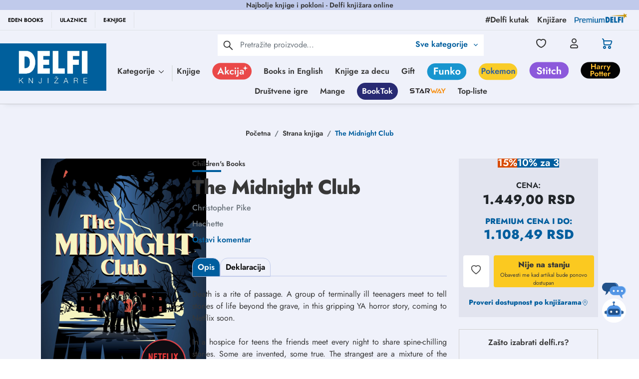

--- FILE ---
content_type: text/html; charset=utf-8
request_url: https://www.google.com/recaptcha/api2/anchor?ar=1&k=6Lcm72EqAAAAACWOqDzqqx7ZyM0Z7EUTtgVdOhdw&co=aHR0cHM6Ly9kZWxmaS5yczo0NDM.&hl=en&type=image&v=PoyoqOPhxBO7pBk68S4YbpHZ&theme=light&size=invisible&badge=bottomright&anchor-ms=20000&execute-ms=30000&cb=x9i2ixqqzx6t
body_size: 48710
content:
<!DOCTYPE HTML><html dir="ltr" lang="en"><head><meta http-equiv="Content-Type" content="text/html; charset=UTF-8">
<meta http-equiv="X-UA-Compatible" content="IE=edge">
<title>reCAPTCHA</title>
<style type="text/css">
/* cyrillic-ext */
@font-face {
  font-family: 'Roboto';
  font-style: normal;
  font-weight: 400;
  font-stretch: 100%;
  src: url(//fonts.gstatic.com/s/roboto/v48/KFO7CnqEu92Fr1ME7kSn66aGLdTylUAMa3GUBHMdazTgWw.woff2) format('woff2');
  unicode-range: U+0460-052F, U+1C80-1C8A, U+20B4, U+2DE0-2DFF, U+A640-A69F, U+FE2E-FE2F;
}
/* cyrillic */
@font-face {
  font-family: 'Roboto';
  font-style: normal;
  font-weight: 400;
  font-stretch: 100%;
  src: url(//fonts.gstatic.com/s/roboto/v48/KFO7CnqEu92Fr1ME7kSn66aGLdTylUAMa3iUBHMdazTgWw.woff2) format('woff2');
  unicode-range: U+0301, U+0400-045F, U+0490-0491, U+04B0-04B1, U+2116;
}
/* greek-ext */
@font-face {
  font-family: 'Roboto';
  font-style: normal;
  font-weight: 400;
  font-stretch: 100%;
  src: url(//fonts.gstatic.com/s/roboto/v48/KFO7CnqEu92Fr1ME7kSn66aGLdTylUAMa3CUBHMdazTgWw.woff2) format('woff2');
  unicode-range: U+1F00-1FFF;
}
/* greek */
@font-face {
  font-family: 'Roboto';
  font-style: normal;
  font-weight: 400;
  font-stretch: 100%;
  src: url(//fonts.gstatic.com/s/roboto/v48/KFO7CnqEu92Fr1ME7kSn66aGLdTylUAMa3-UBHMdazTgWw.woff2) format('woff2');
  unicode-range: U+0370-0377, U+037A-037F, U+0384-038A, U+038C, U+038E-03A1, U+03A3-03FF;
}
/* math */
@font-face {
  font-family: 'Roboto';
  font-style: normal;
  font-weight: 400;
  font-stretch: 100%;
  src: url(//fonts.gstatic.com/s/roboto/v48/KFO7CnqEu92Fr1ME7kSn66aGLdTylUAMawCUBHMdazTgWw.woff2) format('woff2');
  unicode-range: U+0302-0303, U+0305, U+0307-0308, U+0310, U+0312, U+0315, U+031A, U+0326-0327, U+032C, U+032F-0330, U+0332-0333, U+0338, U+033A, U+0346, U+034D, U+0391-03A1, U+03A3-03A9, U+03B1-03C9, U+03D1, U+03D5-03D6, U+03F0-03F1, U+03F4-03F5, U+2016-2017, U+2034-2038, U+203C, U+2040, U+2043, U+2047, U+2050, U+2057, U+205F, U+2070-2071, U+2074-208E, U+2090-209C, U+20D0-20DC, U+20E1, U+20E5-20EF, U+2100-2112, U+2114-2115, U+2117-2121, U+2123-214F, U+2190, U+2192, U+2194-21AE, U+21B0-21E5, U+21F1-21F2, U+21F4-2211, U+2213-2214, U+2216-22FF, U+2308-230B, U+2310, U+2319, U+231C-2321, U+2336-237A, U+237C, U+2395, U+239B-23B7, U+23D0, U+23DC-23E1, U+2474-2475, U+25AF, U+25B3, U+25B7, U+25BD, U+25C1, U+25CA, U+25CC, U+25FB, U+266D-266F, U+27C0-27FF, U+2900-2AFF, U+2B0E-2B11, U+2B30-2B4C, U+2BFE, U+3030, U+FF5B, U+FF5D, U+1D400-1D7FF, U+1EE00-1EEFF;
}
/* symbols */
@font-face {
  font-family: 'Roboto';
  font-style: normal;
  font-weight: 400;
  font-stretch: 100%;
  src: url(//fonts.gstatic.com/s/roboto/v48/KFO7CnqEu92Fr1ME7kSn66aGLdTylUAMaxKUBHMdazTgWw.woff2) format('woff2');
  unicode-range: U+0001-000C, U+000E-001F, U+007F-009F, U+20DD-20E0, U+20E2-20E4, U+2150-218F, U+2190, U+2192, U+2194-2199, U+21AF, U+21E6-21F0, U+21F3, U+2218-2219, U+2299, U+22C4-22C6, U+2300-243F, U+2440-244A, U+2460-24FF, U+25A0-27BF, U+2800-28FF, U+2921-2922, U+2981, U+29BF, U+29EB, U+2B00-2BFF, U+4DC0-4DFF, U+FFF9-FFFB, U+10140-1018E, U+10190-1019C, U+101A0, U+101D0-101FD, U+102E0-102FB, U+10E60-10E7E, U+1D2C0-1D2D3, U+1D2E0-1D37F, U+1F000-1F0FF, U+1F100-1F1AD, U+1F1E6-1F1FF, U+1F30D-1F30F, U+1F315, U+1F31C, U+1F31E, U+1F320-1F32C, U+1F336, U+1F378, U+1F37D, U+1F382, U+1F393-1F39F, U+1F3A7-1F3A8, U+1F3AC-1F3AF, U+1F3C2, U+1F3C4-1F3C6, U+1F3CA-1F3CE, U+1F3D4-1F3E0, U+1F3ED, U+1F3F1-1F3F3, U+1F3F5-1F3F7, U+1F408, U+1F415, U+1F41F, U+1F426, U+1F43F, U+1F441-1F442, U+1F444, U+1F446-1F449, U+1F44C-1F44E, U+1F453, U+1F46A, U+1F47D, U+1F4A3, U+1F4B0, U+1F4B3, U+1F4B9, U+1F4BB, U+1F4BF, U+1F4C8-1F4CB, U+1F4D6, U+1F4DA, U+1F4DF, U+1F4E3-1F4E6, U+1F4EA-1F4ED, U+1F4F7, U+1F4F9-1F4FB, U+1F4FD-1F4FE, U+1F503, U+1F507-1F50B, U+1F50D, U+1F512-1F513, U+1F53E-1F54A, U+1F54F-1F5FA, U+1F610, U+1F650-1F67F, U+1F687, U+1F68D, U+1F691, U+1F694, U+1F698, U+1F6AD, U+1F6B2, U+1F6B9-1F6BA, U+1F6BC, U+1F6C6-1F6CF, U+1F6D3-1F6D7, U+1F6E0-1F6EA, U+1F6F0-1F6F3, U+1F6F7-1F6FC, U+1F700-1F7FF, U+1F800-1F80B, U+1F810-1F847, U+1F850-1F859, U+1F860-1F887, U+1F890-1F8AD, U+1F8B0-1F8BB, U+1F8C0-1F8C1, U+1F900-1F90B, U+1F93B, U+1F946, U+1F984, U+1F996, U+1F9E9, U+1FA00-1FA6F, U+1FA70-1FA7C, U+1FA80-1FA89, U+1FA8F-1FAC6, U+1FACE-1FADC, U+1FADF-1FAE9, U+1FAF0-1FAF8, U+1FB00-1FBFF;
}
/* vietnamese */
@font-face {
  font-family: 'Roboto';
  font-style: normal;
  font-weight: 400;
  font-stretch: 100%;
  src: url(//fonts.gstatic.com/s/roboto/v48/KFO7CnqEu92Fr1ME7kSn66aGLdTylUAMa3OUBHMdazTgWw.woff2) format('woff2');
  unicode-range: U+0102-0103, U+0110-0111, U+0128-0129, U+0168-0169, U+01A0-01A1, U+01AF-01B0, U+0300-0301, U+0303-0304, U+0308-0309, U+0323, U+0329, U+1EA0-1EF9, U+20AB;
}
/* latin-ext */
@font-face {
  font-family: 'Roboto';
  font-style: normal;
  font-weight: 400;
  font-stretch: 100%;
  src: url(//fonts.gstatic.com/s/roboto/v48/KFO7CnqEu92Fr1ME7kSn66aGLdTylUAMa3KUBHMdazTgWw.woff2) format('woff2');
  unicode-range: U+0100-02BA, U+02BD-02C5, U+02C7-02CC, U+02CE-02D7, U+02DD-02FF, U+0304, U+0308, U+0329, U+1D00-1DBF, U+1E00-1E9F, U+1EF2-1EFF, U+2020, U+20A0-20AB, U+20AD-20C0, U+2113, U+2C60-2C7F, U+A720-A7FF;
}
/* latin */
@font-face {
  font-family: 'Roboto';
  font-style: normal;
  font-weight: 400;
  font-stretch: 100%;
  src: url(//fonts.gstatic.com/s/roboto/v48/KFO7CnqEu92Fr1ME7kSn66aGLdTylUAMa3yUBHMdazQ.woff2) format('woff2');
  unicode-range: U+0000-00FF, U+0131, U+0152-0153, U+02BB-02BC, U+02C6, U+02DA, U+02DC, U+0304, U+0308, U+0329, U+2000-206F, U+20AC, U+2122, U+2191, U+2193, U+2212, U+2215, U+FEFF, U+FFFD;
}
/* cyrillic-ext */
@font-face {
  font-family: 'Roboto';
  font-style: normal;
  font-weight: 500;
  font-stretch: 100%;
  src: url(//fonts.gstatic.com/s/roboto/v48/KFO7CnqEu92Fr1ME7kSn66aGLdTylUAMa3GUBHMdazTgWw.woff2) format('woff2');
  unicode-range: U+0460-052F, U+1C80-1C8A, U+20B4, U+2DE0-2DFF, U+A640-A69F, U+FE2E-FE2F;
}
/* cyrillic */
@font-face {
  font-family: 'Roboto';
  font-style: normal;
  font-weight: 500;
  font-stretch: 100%;
  src: url(//fonts.gstatic.com/s/roboto/v48/KFO7CnqEu92Fr1ME7kSn66aGLdTylUAMa3iUBHMdazTgWw.woff2) format('woff2');
  unicode-range: U+0301, U+0400-045F, U+0490-0491, U+04B0-04B1, U+2116;
}
/* greek-ext */
@font-face {
  font-family: 'Roboto';
  font-style: normal;
  font-weight: 500;
  font-stretch: 100%;
  src: url(//fonts.gstatic.com/s/roboto/v48/KFO7CnqEu92Fr1ME7kSn66aGLdTylUAMa3CUBHMdazTgWw.woff2) format('woff2');
  unicode-range: U+1F00-1FFF;
}
/* greek */
@font-face {
  font-family: 'Roboto';
  font-style: normal;
  font-weight: 500;
  font-stretch: 100%;
  src: url(//fonts.gstatic.com/s/roboto/v48/KFO7CnqEu92Fr1ME7kSn66aGLdTylUAMa3-UBHMdazTgWw.woff2) format('woff2');
  unicode-range: U+0370-0377, U+037A-037F, U+0384-038A, U+038C, U+038E-03A1, U+03A3-03FF;
}
/* math */
@font-face {
  font-family: 'Roboto';
  font-style: normal;
  font-weight: 500;
  font-stretch: 100%;
  src: url(//fonts.gstatic.com/s/roboto/v48/KFO7CnqEu92Fr1ME7kSn66aGLdTylUAMawCUBHMdazTgWw.woff2) format('woff2');
  unicode-range: U+0302-0303, U+0305, U+0307-0308, U+0310, U+0312, U+0315, U+031A, U+0326-0327, U+032C, U+032F-0330, U+0332-0333, U+0338, U+033A, U+0346, U+034D, U+0391-03A1, U+03A3-03A9, U+03B1-03C9, U+03D1, U+03D5-03D6, U+03F0-03F1, U+03F4-03F5, U+2016-2017, U+2034-2038, U+203C, U+2040, U+2043, U+2047, U+2050, U+2057, U+205F, U+2070-2071, U+2074-208E, U+2090-209C, U+20D0-20DC, U+20E1, U+20E5-20EF, U+2100-2112, U+2114-2115, U+2117-2121, U+2123-214F, U+2190, U+2192, U+2194-21AE, U+21B0-21E5, U+21F1-21F2, U+21F4-2211, U+2213-2214, U+2216-22FF, U+2308-230B, U+2310, U+2319, U+231C-2321, U+2336-237A, U+237C, U+2395, U+239B-23B7, U+23D0, U+23DC-23E1, U+2474-2475, U+25AF, U+25B3, U+25B7, U+25BD, U+25C1, U+25CA, U+25CC, U+25FB, U+266D-266F, U+27C0-27FF, U+2900-2AFF, U+2B0E-2B11, U+2B30-2B4C, U+2BFE, U+3030, U+FF5B, U+FF5D, U+1D400-1D7FF, U+1EE00-1EEFF;
}
/* symbols */
@font-face {
  font-family: 'Roboto';
  font-style: normal;
  font-weight: 500;
  font-stretch: 100%;
  src: url(//fonts.gstatic.com/s/roboto/v48/KFO7CnqEu92Fr1ME7kSn66aGLdTylUAMaxKUBHMdazTgWw.woff2) format('woff2');
  unicode-range: U+0001-000C, U+000E-001F, U+007F-009F, U+20DD-20E0, U+20E2-20E4, U+2150-218F, U+2190, U+2192, U+2194-2199, U+21AF, U+21E6-21F0, U+21F3, U+2218-2219, U+2299, U+22C4-22C6, U+2300-243F, U+2440-244A, U+2460-24FF, U+25A0-27BF, U+2800-28FF, U+2921-2922, U+2981, U+29BF, U+29EB, U+2B00-2BFF, U+4DC0-4DFF, U+FFF9-FFFB, U+10140-1018E, U+10190-1019C, U+101A0, U+101D0-101FD, U+102E0-102FB, U+10E60-10E7E, U+1D2C0-1D2D3, U+1D2E0-1D37F, U+1F000-1F0FF, U+1F100-1F1AD, U+1F1E6-1F1FF, U+1F30D-1F30F, U+1F315, U+1F31C, U+1F31E, U+1F320-1F32C, U+1F336, U+1F378, U+1F37D, U+1F382, U+1F393-1F39F, U+1F3A7-1F3A8, U+1F3AC-1F3AF, U+1F3C2, U+1F3C4-1F3C6, U+1F3CA-1F3CE, U+1F3D4-1F3E0, U+1F3ED, U+1F3F1-1F3F3, U+1F3F5-1F3F7, U+1F408, U+1F415, U+1F41F, U+1F426, U+1F43F, U+1F441-1F442, U+1F444, U+1F446-1F449, U+1F44C-1F44E, U+1F453, U+1F46A, U+1F47D, U+1F4A3, U+1F4B0, U+1F4B3, U+1F4B9, U+1F4BB, U+1F4BF, U+1F4C8-1F4CB, U+1F4D6, U+1F4DA, U+1F4DF, U+1F4E3-1F4E6, U+1F4EA-1F4ED, U+1F4F7, U+1F4F9-1F4FB, U+1F4FD-1F4FE, U+1F503, U+1F507-1F50B, U+1F50D, U+1F512-1F513, U+1F53E-1F54A, U+1F54F-1F5FA, U+1F610, U+1F650-1F67F, U+1F687, U+1F68D, U+1F691, U+1F694, U+1F698, U+1F6AD, U+1F6B2, U+1F6B9-1F6BA, U+1F6BC, U+1F6C6-1F6CF, U+1F6D3-1F6D7, U+1F6E0-1F6EA, U+1F6F0-1F6F3, U+1F6F7-1F6FC, U+1F700-1F7FF, U+1F800-1F80B, U+1F810-1F847, U+1F850-1F859, U+1F860-1F887, U+1F890-1F8AD, U+1F8B0-1F8BB, U+1F8C0-1F8C1, U+1F900-1F90B, U+1F93B, U+1F946, U+1F984, U+1F996, U+1F9E9, U+1FA00-1FA6F, U+1FA70-1FA7C, U+1FA80-1FA89, U+1FA8F-1FAC6, U+1FACE-1FADC, U+1FADF-1FAE9, U+1FAF0-1FAF8, U+1FB00-1FBFF;
}
/* vietnamese */
@font-face {
  font-family: 'Roboto';
  font-style: normal;
  font-weight: 500;
  font-stretch: 100%;
  src: url(//fonts.gstatic.com/s/roboto/v48/KFO7CnqEu92Fr1ME7kSn66aGLdTylUAMa3OUBHMdazTgWw.woff2) format('woff2');
  unicode-range: U+0102-0103, U+0110-0111, U+0128-0129, U+0168-0169, U+01A0-01A1, U+01AF-01B0, U+0300-0301, U+0303-0304, U+0308-0309, U+0323, U+0329, U+1EA0-1EF9, U+20AB;
}
/* latin-ext */
@font-face {
  font-family: 'Roboto';
  font-style: normal;
  font-weight: 500;
  font-stretch: 100%;
  src: url(//fonts.gstatic.com/s/roboto/v48/KFO7CnqEu92Fr1ME7kSn66aGLdTylUAMa3KUBHMdazTgWw.woff2) format('woff2');
  unicode-range: U+0100-02BA, U+02BD-02C5, U+02C7-02CC, U+02CE-02D7, U+02DD-02FF, U+0304, U+0308, U+0329, U+1D00-1DBF, U+1E00-1E9F, U+1EF2-1EFF, U+2020, U+20A0-20AB, U+20AD-20C0, U+2113, U+2C60-2C7F, U+A720-A7FF;
}
/* latin */
@font-face {
  font-family: 'Roboto';
  font-style: normal;
  font-weight: 500;
  font-stretch: 100%;
  src: url(//fonts.gstatic.com/s/roboto/v48/KFO7CnqEu92Fr1ME7kSn66aGLdTylUAMa3yUBHMdazQ.woff2) format('woff2');
  unicode-range: U+0000-00FF, U+0131, U+0152-0153, U+02BB-02BC, U+02C6, U+02DA, U+02DC, U+0304, U+0308, U+0329, U+2000-206F, U+20AC, U+2122, U+2191, U+2193, U+2212, U+2215, U+FEFF, U+FFFD;
}
/* cyrillic-ext */
@font-face {
  font-family: 'Roboto';
  font-style: normal;
  font-weight: 900;
  font-stretch: 100%;
  src: url(//fonts.gstatic.com/s/roboto/v48/KFO7CnqEu92Fr1ME7kSn66aGLdTylUAMa3GUBHMdazTgWw.woff2) format('woff2');
  unicode-range: U+0460-052F, U+1C80-1C8A, U+20B4, U+2DE0-2DFF, U+A640-A69F, U+FE2E-FE2F;
}
/* cyrillic */
@font-face {
  font-family: 'Roboto';
  font-style: normal;
  font-weight: 900;
  font-stretch: 100%;
  src: url(//fonts.gstatic.com/s/roboto/v48/KFO7CnqEu92Fr1ME7kSn66aGLdTylUAMa3iUBHMdazTgWw.woff2) format('woff2');
  unicode-range: U+0301, U+0400-045F, U+0490-0491, U+04B0-04B1, U+2116;
}
/* greek-ext */
@font-face {
  font-family: 'Roboto';
  font-style: normal;
  font-weight: 900;
  font-stretch: 100%;
  src: url(//fonts.gstatic.com/s/roboto/v48/KFO7CnqEu92Fr1ME7kSn66aGLdTylUAMa3CUBHMdazTgWw.woff2) format('woff2');
  unicode-range: U+1F00-1FFF;
}
/* greek */
@font-face {
  font-family: 'Roboto';
  font-style: normal;
  font-weight: 900;
  font-stretch: 100%;
  src: url(//fonts.gstatic.com/s/roboto/v48/KFO7CnqEu92Fr1ME7kSn66aGLdTylUAMa3-UBHMdazTgWw.woff2) format('woff2');
  unicode-range: U+0370-0377, U+037A-037F, U+0384-038A, U+038C, U+038E-03A1, U+03A3-03FF;
}
/* math */
@font-face {
  font-family: 'Roboto';
  font-style: normal;
  font-weight: 900;
  font-stretch: 100%;
  src: url(//fonts.gstatic.com/s/roboto/v48/KFO7CnqEu92Fr1ME7kSn66aGLdTylUAMawCUBHMdazTgWw.woff2) format('woff2');
  unicode-range: U+0302-0303, U+0305, U+0307-0308, U+0310, U+0312, U+0315, U+031A, U+0326-0327, U+032C, U+032F-0330, U+0332-0333, U+0338, U+033A, U+0346, U+034D, U+0391-03A1, U+03A3-03A9, U+03B1-03C9, U+03D1, U+03D5-03D6, U+03F0-03F1, U+03F4-03F5, U+2016-2017, U+2034-2038, U+203C, U+2040, U+2043, U+2047, U+2050, U+2057, U+205F, U+2070-2071, U+2074-208E, U+2090-209C, U+20D0-20DC, U+20E1, U+20E5-20EF, U+2100-2112, U+2114-2115, U+2117-2121, U+2123-214F, U+2190, U+2192, U+2194-21AE, U+21B0-21E5, U+21F1-21F2, U+21F4-2211, U+2213-2214, U+2216-22FF, U+2308-230B, U+2310, U+2319, U+231C-2321, U+2336-237A, U+237C, U+2395, U+239B-23B7, U+23D0, U+23DC-23E1, U+2474-2475, U+25AF, U+25B3, U+25B7, U+25BD, U+25C1, U+25CA, U+25CC, U+25FB, U+266D-266F, U+27C0-27FF, U+2900-2AFF, U+2B0E-2B11, U+2B30-2B4C, U+2BFE, U+3030, U+FF5B, U+FF5D, U+1D400-1D7FF, U+1EE00-1EEFF;
}
/* symbols */
@font-face {
  font-family: 'Roboto';
  font-style: normal;
  font-weight: 900;
  font-stretch: 100%;
  src: url(//fonts.gstatic.com/s/roboto/v48/KFO7CnqEu92Fr1ME7kSn66aGLdTylUAMaxKUBHMdazTgWw.woff2) format('woff2');
  unicode-range: U+0001-000C, U+000E-001F, U+007F-009F, U+20DD-20E0, U+20E2-20E4, U+2150-218F, U+2190, U+2192, U+2194-2199, U+21AF, U+21E6-21F0, U+21F3, U+2218-2219, U+2299, U+22C4-22C6, U+2300-243F, U+2440-244A, U+2460-24FF, U+25A0-27BF, U+2800-28FF, U+2921-2922, U+2981, U+29BF, U+29EB, U+2B00-2BFF, U+4DC0-4DFF, U+FFF9-FFFB, U+10140-1018E, U+10190-1019C, U+101A0, U+101D0-101FD, U+102E0-102FB, U+10E60-10E7E, U+1D2C0-1D2D3, U+1D2E0-1D37F, U+1F000-1F0FF, U+1F100-1F1AD, U+1F1E6-1F1FF, U+1F30D-1F30F, U+1F315, U+1F31C, U+1F31E, U+1F320-1F32C, U+1F336, U+1F378, U+1F37D, U+1F382, U+1F393-1F39F, U+1F3A7-1F3A8, U+1F3AC-1F3AF, U+1F3C2, U+1F3C4-1F3C6, U+1F3CA-1F3CE, U+1F3D4-1F3E0, U+1F3ED, U+1F3F1-1F3F3, U+1F3F5-1F3F7, U+1F408, U+1F415, U+1F41F, U+1F426, U+1F43F, U+1F441-1F442, U+1F444, U+1F446-1F449, U+1F44C-1F44E, U+1F453, U+1F46A, U+1F47D, U+1F4A3, U+1F4B0, U+1F4B3, U+1F4B9, U+1F4BB, U+1F4BF, U+1F4C8-1F4CB, U+1F4D6, U+1F4DA, U+1F4DF, U+1F4E3-1F4E6, U+1F4EA-1F4ED, U+1F4F7, U+1F4F9-1F4FB, U+1F4FD-1F4FE, U+1F503, U+1F507-1F50B, U+1F50D, U+1F512-1F513, U+1F53E-1F54A, U+1F54F-1F5FA, U+1F610, U+1F650-1F67F, U+1F687, U+1F68D, U+1F691, U+1F694, U+1F698, U+1F6AD, U+1F6B2, U+1F6B9-1F6BA, U+1F6BC, U+1F6C6-1F6CF, U+1F6D3-1F6D7, U+1F6E0-1F6EA, U+1F6F0-1F6F3, U+1F6F7-1F6FC, U+1F700-1F7FF, U+1F800-1F80B, U+1F810-1F847, U+1F850-1F859, U+1F860-1F887, U+1F890-1F8AD, U+1F8B0-1F8BB, U+1F8C0-1F8C1, U+1F900-1F90B, U+1F93B, U+1F946, U+1F984, U+1F996, U+1F9E9, U+1FA00-1FA6F, U+1FA70-1FA7C, U+1FA80-1FA89, U+1FA8F-1FAC6, U+1FACE-1FADC, U+1FADF-1FAE9, U+1FAF0-1FAF8, U+1FB00-1FBFF;
}
/* vietnamese */
@font-face {
  font-family: 'Roboto';
  font-style: normal;
  font-weight: 900;
  font-stretch: 100%;
  src: url(//fonts.gstatic.com/s/roboto/v48/KFO7CnqEu92Fr1ME7kSn66aGLdTylUAMa3OUBHMdazTgWw.woff2) format('woff2');
  unicode-range: U+0102-0103, U+0110-0111, U+0128-0129, U+0168-0169, U+01A0-01A1, U+01AF-01B0, U+0300-0301, U+0303-0304, U+0308-0309, U+0323, U+0329, U+1EA0-1EF9, U+20AB;
}
/* latin-ext */
@font-face {
  font-family: 'Roboto';
  font-style: normal;
  font-weight: 900;
  font-stretch: 100%;
  src: url(//fonts.gstatic.com/s/roboto/v48/KFO7CnqEu92Fr1ME7kSn66aGLdTylUAMa3KUBHMdazTgWw.woff2) format('woff2');
  unicode-range: U+0100-02BA, U+02BD-02C5, U+02C7-02CC, U+02CE-02D7, U+02DD-02FF, U+0304, U+0308, U+0329, U+1D00-1DBF, U+1E00-1E9F, U+1EF2-1EFF, U+2020, U+20A0-20AB, U+20AD-20C0, U+2113, U+2C60-2C7F, U+A720-A7FF;
}
/* latin */
@font-face {
  font-family: 'Roboto';
  font-style: normal;
  font-weight: 900;
  font-stretch: 100%;
  src: url(//fonts.gstatic.com/s/roboto/v48/KFO7CnqEu92Fr1ME7kSn66aGLdTylUAMa3yUBHMdazQ.woff2) format('woff2');
  unicode-range: U+0000-00FF, U+0131, U+0152-0153, U+02BB-02BC, U+02C6, U+02DA, U+02DC, U+0304, U+0308, U+0329, U+2000-206F, U+20AC, U+2122, U+2191, U+2193, U+2212, U+2215, U+FEFF, U+FFFD;
}

</style>
<link rel="stylesheet" type="text/css" href="https://www.gstatic.com/recaptcha/releases/PoyoqOPhxBO7pBk68S4YbpHZ/styles__ltr.css">
<script nonce="WL-P7NqA9c_MA98hIhFr2g" type="text/javascript">window['__recaptcha_api'] = 'https://www.google.com/recaptcha/api2/';</script>
<script type="text/javascript" src="https://www.gstatic.com/recaptcha/releases/PoyoqOPhxBO7pBk68S4YbpHZ/recaptcha__en.js" nonce="WL-P7NqA9c_MA98hIhFr2g">
      
    </script></head>
<body><div id="rc-anchor-alert" class="rc-anchor-alert"></div>
<input type="hidden" id="recaptcha-token" value="[base64]">
<script type="text/javascript" nonce="WL-P7NqA9c_MA98hIhFr2g">
      recaptcha.anchor.Main.init("[\x22ainput\x22,[\x22bgdata\x22,\x22\x22,\[base64]/[base64]/[base64]/[base64]/[base64]/[base64]/KGcoTywyNTMsTy5PKSxVRyhPLEMpKTpnKE8sMjUzLEMpLE8pKSxsKSksTykpfSxieT1mdW5jdGlvbihDLE8sdSxsKXtmb3IobD0odT1SKEMpLDApO08+MDtPLS0pbD1sPDw4fFooQyk7ZyhDLHUsbCl9LFVHPWZ1bmN0aW9uKEMsTyl7Qy5pLmxlbmd0aD4xMDQ/[base64]/[base64]/[base64]/[base64]/[base64]/[base64]/[base64]\\u003d\x22,\[base64]\\u003d\\u003d\x22,\x22ZMOLw7fCvBDCm8Ktw5vChDnCthoew7/Do8KffMKaw6LCqsKZw43CpUvDtDYbMcOjPXnCgF3Dh3MJJMKJMD8Ow6VUGhJvO8OVwqnCkcKkccKSw5XDo1QSwpA8wqzCgj3DrcOKwohGwpfDqy3DjQbDmE9iZMOuH0TCjgDDtjHCr8O6w4A/w7zCkcO4JD3DoDBow6JMWcKhDUbDgxk4S1XDhcK0U21Owrlmw6h9wrcBwrpqXsKmLMOow54TwoceFcKhVcOxwqkbw4DDg0pRwrJDwo3Dl8KFw5TCjh9dw47CucOtG8K2w7vCqcOow5IkRD8JHMObd8OLNgMzwqAGA8OWwq/Drx8QBx3Cl8KCwoRlOsKCfEPDpcKnOFh6wpZ1w5jDgG7CmElABS7Cl8KuDMKUwoUITiBgFTMaf8Kkw4dvJsOVO8KHWzJ8w6DDi8KLwqQ8BGrCiDvCv8KlEQVhTsKJFwXCj0HCiXl4fAUpw77CjcK3wonCk0DDgMO1woILI8Khw63CtGzChMKfT8Ktw58WOsKnwq/Ds3TDggLCmsKIwqDCnxXDjMKaXcOow4/CiXE4JsKewoVvYMOSQD9gecKow7oUwqxaw63DnnsawpbDrUxbZ10lMsKhJRIAGGHDrUJcdTtMNAkAejXDqjLDrwHCuRrCqsKwBiLDli3Dpklfw4HDrz0SwpcUw4LDjnnDk2t7Wm/CtnAAwofDrnrDtcO9T37DrU9GwqhyC0fCgMK+w5d5w4XCrCsEGgsnwoctX8OpD2PCusORw5YpeMKRMMKnw5s6wo5Iwqlww5LCmMKNdwPCuxDCt8OwbsKSw58Bw7bCnMOjw5/DggbCl3bDmjMVJ8KiwroHwqoPw4NmVMOdV8OfwoHDkcO/[base64]/DkTzDhMOSwrzDg8O5w7LDmR3Dlw8Ew4HCkRbDuEU9w6TCmcK+Z8KZw6bDl8O2w48Ywptsw5/Ct20+w4dnw5lPdcKHwpbDtcOsCsKgwo7CgxzCr8K9wpvCvcKbanrCosO5w5kUw5BWw68pw5Idw6DDoV3CmcKaw4zDpMKjw57DkcO/w4F3wqnDqhnDiH4gwqnDtSHCssOyGg94bhfDsGzCtGwCCk1dw4zCvcKnwr3DusK6FMOfDDIAw4Z3w6Bew6rDvcKKw51NGcOAV0s1OsOHw7I/w7obfgtTw6EFWMO1w44bwrDCnsKGw7I7wr3DrMO5asO0OMKoS8KAw6nDl8OYwoU9dxwyZVIXKMKaw57DtcKWwprCuMO7w65AwqkZDnwdfQ3CuDl3w4ksA8OjwqLCrTXDj8KpdAHCgcKNwovCicKEKMORw7vDo8Onw7PCokDCsGIowo/[base64]/DjkvDtnJ6ElUZw5gUbsKpCsKSw4oAw41secKzw4vCmmzCtgXCn8OBwpHClsOPSCjDtXHCtzx6wocXw4ZeNSkuwovCocK1EEdASsK2w4FZDlEew4tLFT/Cn0lXSsOHwoRwwrNtHsOUQMKFZkwYw77CpSpvFwdmVMOXw6YeIMKVwonCmnoMwonCoMOaw79jwpNpwrvCm8K6wovClMOgL2/DjcKiwr1ywotvw7lUwocaTcKvdcOyw44fw6QdODPCmW7CmMKsYMOGQToqwpQQS8KvXD3ClCoUY8O8AMK1ecKkTcORw4DDlMOrw6fCvsKUJsOwLcOvw5HCgX4Xwp7DphrDt8KeTFPDn3w/FMKmcsOKwqPDujRIRMKqMsOXwrgfS8OYdDItUQzChgIVwrrDjMKlw4xAwrQYN3RnFmHCk03DtsKww5MoQUhswrbDozPDtF1DSVUFc8OUwqJLEjFPDsKdw5nDhsOiCMKtw6N2Q3YhHMKuwqcrHcKuw5bDgcOcH8KwcC5iwojDh1TDlMODACLCtcOLeGAqw4LDsV/[base64]/Cg8OqOMOoZMKKdcK1wr/DrCg0PsOLMsKuBMKAwrQ0w47DiULCgwB8wpNeflnDu3RoSlrDvMKMw5IXwqwhKMOdR8KCw6HCjsKJBm7Cl8OXdMOZYwUxIsOyQTlSF8OSw6gnw6bDqD/DsSbDkhBAIlkjS8KBwrzDvMKSWnHDgsKuIcOlH8OXwrLDuT0NVwJ1wr3DosOVwqBsw6TDtE7CmzXDqHQ0wpXCmD/DsgvCg2okw4U4NF9mwoLDvDLCrcOrw5TCkD7DqMOhKsOUMMKRw6EnLkAvw6lLwrQUdj7DkV/CtnzDphrCsSjCjcKVJMOqw4QAwqjDvHjDhcKEwot7wqHDsMOyPSFQFsOlasKIwpYDwqsyw5M5NlPDvBHDjcOKTQLCoMO1ZEtMw55UZsKxwrMMw7FhQmY9w6rDuSzDkxPDvcOnHMO/R0jDoytEeMK9w7rDsMOPw7bCnhNKdQPDu0DCjcO/w53DrHzCtXnCoMKKX3zDgEzDilLDtSXDimbDgMOWwq0VdMK6InvCjl9fOhHCvcKBw7c8wr4GWcOWwqIlw4HCn8ODw6QXwprDssKBw6DCqG7DvQUMwqHClTTClVFBFh5oLWsNw4s/S8OEwpEqw6lpwq7CslTDtWIXMhdewozCrsORBVg/wpTDvsOww4rCj8OgfG7Cm8KzYHXCjAzDsEnDssOtw5XCsTJ0wqw7dy5XXcK7emrDq3h2QmbDrMOMwozDjMKeIjjCgsOVw5dweMKqw7vDucK7w4rCqsK1csKhwrx8w5Y5wofCvsKDwrjDncK3wqPDocKOwpvCvEpgDTzChMOWR8OxJ0ltwqlFwr/CnMOLw7bDohrCp8K3wr/DtC5KcW0MGVLCo0XDn8Omw5pvwo4YUMKgwqXCl8KDw50Mw58Cw6I0wo0nwoduDMKjHcKbK8KNY8Kmw7loMMOMVcKIwqXDrQLDj8OMAXbDssOlwp0jw555WElUDy7DiHkQw53Cp8OMS1YFwojCuA/DnSwdXsKgcWpFahs0FcKmJlFeG8KGKMO/QR/DmMOfWiLDtMKbwqUOJg/CuMO/wobDn2HCtEHDpkUNw6HDvcK5ccKZXcK7InDDosOiSMOxwo/CpDXCjDd8wpzCvsOMw4vCgXbDoiXDgcOSN8KDBkBobMKJw63DtcKbwoEpw6rDisOQW8Kew5xAwoEWcQbDlsKNw6hiVw92w4EBER7CpgLClQfCmxx5w7QPDsKWwq3DukhHwq9xaVPDrz/[base64]/[base64]/CuhbCgXXCtFnDnRfCn3htNsOVLsOuw7MpejQYO8Onwq7CsxZoVsK7w6B6BcKaN8OEwrUUwr4tw7cNw4nDthbCpsO+ZMKvP8O3ASfCqsKqwqVbAW3DgVNqw6Ziw7fDlnE0w4c/[base64]/DrWAjwq9zw4PDqlhxNcKLw6zDusOTOcKWw5ZCJ0hQEsOQwp/[base64]/[base64]/BMKXasO8wqJlG8OZw4gbw77DlMK+w63CvzHDvmthcMO/w5w5JgjCo8KXCsK4XcOySjs1KgzChcO8cWE2fsOnFcOIw4BrG0TDhEM0Gzx/wqVcw708XMKiWsOIw6rCsCbCh18ob3TDvA/DqcK5BcOvYh8ew6kWfjvCun9gwps7w7zDqMKxLVbCmGfDvMKvEsK5R8Ouw50XWMOvLcK1a2/[base64]/[base64]/KmDDuMOJAnFydHTDsUvCo1Nlw7QeK8KIX8Obw5rCt8KHKXDDl8OgwqDDrcK6w7tQw7FYSsKJwrLCvMKWw4HDhGjDp8KZKy5eY1/CgcOrwpAIJxxLwpfDhGcrTMOqw55NSMKERRLCuT7Ch3vDlG89IQvDjMOOwpVnJsO+OgrChMK9O39yw4/[base64]/wqrCnMKgwovDjFPCgcO9ccOFEFVbKElRWsKST8OZwooEw4bDrcKYw6PCi8OVw6fCi2xyXxZhRCpIXBxtw5zCrMKcD8ONZhPCuGHClcOCwrHDvwDDrsKwwpNEARvDmhZowo5DKcOdw6UEwr5sMkjDvcOUD8O2wrhKYi0Uw63CqMOVOCPCksO8w4/DmFbDvcOmDX4SwqgSw4cbZMORwoBbVnHCrh46w5k+QMK+VXXCoQXChhzCo3dsCsKSHMKtdcKzBMOFUsOHwokrDXF6HRPCuMK0RA7Do8KSw7fDkBDCp8Kgw7ojQlzDqTTDpnB/woksdcKKRcKpwrBkUxMcTcOMw6dDIsKpfj3Dqg/DnzYYJRo4QcKawql5d8KvwqNKwrZow5vChVNww51hczXDtMOCQcO6KQbDjjFKN0jDrGbCo8OiU8KIMjkSaXrDu8O5woXDni/ChhoAwqTCpQPCo8KTw63CqcKJPcO0w73Dg8KsYhMQFMKTw4PDkWgvw77DjE/CsMKmcWLCtlhnaXETw7zCtFDDkcK6wp/DlXhAwo4mw7Bawqo4eXjDjQ7DssOMw77DtMOrZsKHXXpIRzHDmMK9ABDDvXdVwp/Dv3RCw4Y8KFphfShcwqTCh8OUIQUWwpjCjX4awo4AwpvCrcKDei3CjcKNwp7CiTHDkBVBw6vCo8KTEcKbwqbCksOVw4htwp1WMsKZC8KcJMKRwrjCm8Khw5XDh0/CuR7DsMO0H8K2wrTDtcKNSMOuw788Hx3DhB7DnHsKwr/DvDkhwqTDkMKYd8KOecOWa3vClmbDjcOTS8Opw5J6w7LDrcOIwpHDuxklKcOxIkXCnVbCvFvDgEjCuXBjwoc9GsKvw7zDlsK2woJqaFTCtX16MX7DqcOme8KAWhRHw4koGcOjacOvwr/Cj8OqFAHCk8KRwqPDkHdqwpHCicKdIsOoY8KbFhvCqcO9TsKDcBAaw5gRwrDCjsKlI8OaIcKdwr3CpAPCo2AEwrzDvgfDqC9Cwr/CuUogw5ZQeEEXw78bw6l2XUrDg1PDpcKBw6jCtjjCh8KGHcK2GGZhT8KTI8OSw6XDoF7CucKPM8KOd2HCuMKRwo/Cs8KsUx/DkcOvXsKDw6AfwoLCrsKewoPCucKCET/[base64]/ClkXDi8O9w6XDkR/Ct8KSOyfDlsObw7V+WWvDjWrDqAHDog3CoTYhwrHDkmZrUzgfUMK+RgE/ByjClsKpSnkKRsOsGMO6w7kMw4NnbcKoZlsfwq/CucKPMAvDtMKPccOqw6FKwrEQbydVwqbCig/DuyJrw7JEw7M9KcOTwqhKcjHCr8KYYnADw7nDssK9w7/DpcOCwozDjHHDsBPCoFHDiXbDrsKlWnLCjmsrQsKbw5hxw6rCuWLDjMO6FnbDuGfDjcOyXMOvHMK8wprCn0IEwrghwrswIMKSwrhtw6zDh1PDjsKZK0zCj1ogY8OuT2HDoA9jHl9gGMOvwp/CjsK6w65ECHHCpMKEdQxbw7UyM1TDpHjCkMKPbMKQbsOJSMKYw5nClCbDt3zDu8Kgw55aw5pQZcK8wrrCignDnUTDn3nDpkPDpDnCmnzDtggDclvDrwwFSzQAN8OrQWjCh8O1wp/DscK/[base64]/d3liC8ODw5wYwpfCtD5ywpMywpFrwqnCnAAMPEhGI8Kzw4LDsyjCkMOCwovCkgnDtk3CgFxBwrfDjQ1zwoXDogMKbsO1RW4tOcK0XcORByzDqMOJSMObw4nDjcKyKE1WwqZQMA9WwqAAw7/[base64]/DucKsclLCtRtUwpIhw64VFlzDnB84wqhRcwXCjXnCiMKYwo9Hw5VxKcOiAsKtUsKwYcKAw4vCtsORw5PCuj8pw4VwclV5UgoFDMKTQcK0KMKUXMKKWzwFwqQwwobCq8OBM8OEYMOVwrNBBsKMwoULw5/CmsOowpV4w4YVwqDDrRsfd3fDucOfd8KvwpnDj8KfLMKzVcOKK2PDnsK7w6nCrghEwpfDpcKdasOAw5saGMOtw5zCnBFyBXMrwpgjdWjDqm9Bw7fDk8KHwrQpw5jDtMOswozDq8KEVjbDlzXClDfCmsKiwqVyNcKBRMOhw7RCMTDDmTTCt3lrwrV9KmXCqMO/woLCqEwPKX5zwqJAwotkwqVbPhPDkmnDvkVLwrNjw6sHw4Zmw5rDiF7Dg8KwwpvDm8KwUBxkw4vCmCDDpMKLwpvCnyHCoA8CC3lSw5/DixDDvSZ9MMOUU8OCw7Q4FsORw5LCrMKVEMOYInJzLgwgZsKcScK5wpl8HW/CmMOYwoMAIgwKwp0sfCjCqEnDilcZwprDgsOaNATCjTwBY8O1M8O9w7bDuCsZw6pnw4PChxtFAsOQwrbCgMOzwr/DisKhw7VROMK/wpk9wovDjDxSb1otMMKtw4rDscOiwoLDgcOJalVdexN0UcKGwrhFw7N0w7jDv8Obw6jCoE9vw69pwrPDosO/w6HCoMK3HxUzwqgVBiUkwq3Dl0lmwoF8w53Dm8K/wpAZOHsUYMOuw4lVwokKU3dOJcOSw6gSPHUuVEvDnkbDvS49w7zCvEXDncODL0V6QsKxw7jDgC3Dq115BhTDl8OPwpgXwqRSZcK2w4fDkMKMwqzDpcOlwrXCpsK7fMOQwpTCm3zCk8KFwr4VWMKAOU9ewqDCjMK3w7vCiAPDnEFaw7/Dkn0ww5Rnw5zCssOONCvCnsOpw5B6wpPChGcpZRHDhVPCqMOww77CocKHS8Kyw5h1R8Obw7DCiMOafDnDsFbCi0BcwpnDnS/Dp8O8Dy9yelrCi8OZG8KkQjXDgR7CjMKyw4AQwqnCqFDDsFI3w77Dk2TCvi/DmMO8UMKJwqvDh1kTeDHDinM8XcOsYcKOdwYmHmvDmhAFMX7DkCAew7Ytw5HCg8OVNMOqw4HDgcKAwp/CknQqDcKnRW7DtyU8w4TCp8KncGIDS8KGwrhjwrQmFyTCmsKyTMKlZH7CoF7DlMKKw5kNGVkgTHFdw5gawohewoDDn8Knwp/CkwfCnzhSDsKuw4A5NDrDpcOww4xqDjJPwpxWYsO9XQnCqVstw5/DrD7CtEs9ZkklHybCsTUFwqvDmsORJSlSMMK0wo5uasOlw4jCjBZmJ0lHeMO1QMKQwpPDjcO1woIuw6XDohHCu8KTwqs9wopAw4EDWEvDkHMxw4rCjk7CmMKTXcOiw5gbwpnCoMOEQ8OLYcKnwrJheUjCnjlzJ8K/dcOaGcO7wrEPNTDCksOiUcKAw5rDuMOCwowJDidOw63CnMKpGcOpwqwPaUfDvxjCs8OcXsO+JFApw7rDq8KCw6M/S8OzwrduFMOxw6ZjJ8Kgw4dpccKxeC52wp1sw5/[base64]/[base64]/DiMKkYcOOwr93w7TDiC/Cr8OECMKVGU5pFsOBwpHDiF4THcKadsKQwoVLR8O0Ikg/McOSI8Oaw5fDhTpBN2BUw7fDgMKfXlzCscKqw7bDtQPCuyTDjgvDqD80wp7CvsKxw5nDtDELCW5zwqN2f8KVwqcNwqjCpjPDgBfDgFNHTwfCs8Kvw43DmsO0VynDvyLCmWbCuB/[base64]/[base64]/DnsObw7PCjhAlVEDCisKxw70Iw7VwGSbCjCvDr8OVVTfDgcKAwp3CisK4w6nDozIjW2cxw6B1wpfDqsKIwqUFCMOAwqTDmlpJw53DiQDDs2bDmMKbw5k/[base64]/wpHDqMOcb8OwJ10gD8KucWLDt8KQwqoWWSBPP3XCmcOrw57CggBQw69Ew6sOeyPCjsO1w7DCjMKUw7xaDMKow7XDiirDlcOwRRIrwrLDnkA/CsO9w4Qbw5AWd8K/[base64]/Vx/CkcO/[base64]/w4xsw5UZwoLCrj/Dqw/DmMK2FMO2woRhwqTDvcKnw5jDvzlXYMKsGsKiw4DCp8OHCzREAWPCpF4Nwp3DukBOw5zCqkvCsnkIw54tJX7CkcOSwrQUw77DiGs7BcKJKsOSB8O8VyJcN8KFfcOYwo5JaAfDk0zClsKaAVV+IA1iw4QZK8K4w4Z/w5zCrXRew6DDunDDpsO0w6HDvQ3DtDHDqwBzwrTDqDMiaMO/D3rDmRfDn8KFw7A7OCl8w6AJA8OtXMKSV3Q4aCnChlXDmcKPQsK6BsOvdkvDmMKeT8OVQmrCtTXDgMOJD8OUw6fDtzVXFSt1wq/[base64]/w4bCuQESAMK7wq40wqVZw4TCo8KhwqRDHsKhU8KhwoLDmTnDiUzDlnh2Gyk4XVTClcKIAsOaVGVoGmLDk2lREj4Tw4F9YlvDhgIULCjDtTZ5wrFxwp1gF8OjTcOtw5DDjMOZRsKlw60THg41OsK0wr3DoMO/woVmw4g7w7HDpcKnXMOiw4AMV8KtwocBw7bCl8Ofw5NZCsKFJcOkYcOOw7d3w49FwpV2w5HCjxE1w6jCjMKDw7IFH8KxMyvCscKXDBHDl2rCjsK/wprDinZyw6TCocOzdMOcWMOswpIATV15w5fDksKow4UxbhTDlMKNw4PDhn09wq7CtMKhUkHCr8OfDRrDqsOkEmPDrnU3wpjDrz/[base64]/[base64]/CscOwFMKlS8KWTMO4OsKhSEcjwpNUwr1gZMKzEMOyAHp8w4nCgMK0wpvDljZCw6YDw7/Cm8K3wr8oVMKow6bCmjDDl2jDtcKzw7YpYMOUwr4Vw4bCkcKSwp/DvFfCnh4CdsO7wrxVfsK+O8KXSA1cTlFXw67Dq8O3Vw04CMORwqIpwo81w6IVOxBmSi4GDMKPd8Oswo3Dk8KAwrPCpmbDv8O7BMKnAMOhBMKtw5TCmMKjw7zCoG/CmAArNX1FeHHDhMOtb8O8ccKNBcKYwq8PITJ2DDTCjT/ChQ8OwoHDmXhTIMKPwqXDucK3wp1wwoduwofDqsKmwrHCm8OUKcKiw5/DicOkwpAuQA3CusKRw5vCoMOaFUbDtsOkwpXDh8KWMD/[base64]/[base64]/CocKMCsKkwoNiwohpJ0Qsw40QD8KqwpMIYDF0wocAwrzCkF/CicKUSXoQw7/DtC8sfMKzwpLDrMOUw6fCslTDtcOCWxBtw6rDo0BTYcO8w4AQw5HDoMKow614w6pswpzCrBV7VDPCscOCORRuwrzCl8OtETAjw6jCgWPCjgIYHxPCs1c/OQ/Chk7CiCZLLVbCicOuw5zClBXDokkkBMOkw7dlE8Kewqc/w5jCgsOwKA4ZworCt0TDhT7DvG7CtysEVsOfFMOYwqp1w6DDqk1Uw7XCq8OTw57Cii7DvSlSLUnCqMKjw5xbYFNFUMObw6rDo2bClhhoJiLDvsK1woHCksO3BsKPw6/[base64]/[base64]/Co8K7ayrDmAfDkibDtX3CtcKkAsO+DlLDnsKbG8Ocw7ZgSn3Dpn7DtkDCmyETwrLCgjgfwq3Ci8Kxwo9AwrpfBXHDjcONwrEMHnACSsO2w67DscOdPsOxLcOuwoVlNcKMw5TDiMK0USlJw5DDsyVzVU5Nw5/Cu8KWFMOLUU/[base64]/[base64]/[base64]/[base64]/wr4/EnJbKH0wT8K0wozCiivDtsOzwpLDhgwKPwsTeglFw5cmw67Dp0tRwqTDpjLCqGfDq8OhOsO+M8OXwqUaayLDgMOyDHjDu8KDwoTDuAvCsm9Swp3CihEkwqDDsyLDpMOAw6hGwrDDlcKDw7gfwrNTwq5rw4JqMcK4F8KFMk/Co8OlK0AUIsK6w6YKwrDDuEPDq0NFw6HDucKqwqFNBsO6dSTDgsKuP8KYXnPCsWDDo8OIDQ5rWQjDn8OCGETCgMO0w7nCgQjCjjPDtsKxwo5/[base64]/DiwPDjMKpwqrCocOmwphQw51cBXXDnHDChibCuyrDtwLCmcO1OMKlb8Kew5/DqTgHTGfDu8Obwr53w75+fj/Ckjk+HFYTw75lFTMVw5Esw4TDssOOw41+RcKKw7QHIx9JRkTCr8KgLsO5B8OrBzY0wqZ2LsOOHWN7w7sQw4wEwrfDg8OGwo1xZgXCoMOTw4LCkwYDCnFsR8KzEF/DrsKcwqFVUsKiW39KH8OzVMKdw58BWnIxe8OWWFDDgwrCncKMw67ClMO8ScOkwpkTw5zDg8KYGy/CncKDWMODQBJ8S8OTI0/CsEU1wq7CvR/DlHzClSTDmjjDk08QwrvDh07DlcO6ZRgSLcK1wr11w7Znw6/DqR4hw7llcsKpQzrDqsKbccOwG0HCpRXDu1YRGTVQEcOMLsOnwogew5puIMOlwofDjWYAPWbDosK6wpcEE8OMGCHDhcOXwp/CpcKTwrJDw5JMSWMDLlTClR7CljrDjDPCpsKNY8ObfcOOEX/Dr8OxTTrDpihyTn/DkcKRLMOYwp8OLH1wScOpQ8K7wrM4dsKXw6DDlmIzGCfCnE5Uwo40wqLClRLDhi9Ww4xNwrvCkELCncKFS8OAwo7CuStSwpfDg1N8QcK7dmYew5ZQw5Ymw7lYwq1LWsO2OsO3csONf8OCP8OEwq/DmH7CpnDCqsKDwp7DqsKkITnDuSoyw4rCm8OMwrHDlMOYTWM1wohcwpXCvDJ8DcKcwprCmBJIwokNw4dpQ8Oww7jCsToKHhZKO8KufsO9wrZ8QcOiA23CkcKoAsO/TMOPwpk/FsOgPsKtw4d6QB3CpQLChRN7wpdlaVrDhcK1acODwp8Jd8ODCcOjNAXCh8OHRsOUw43Cr8KeZXJSwqYKwrDCrnliworDkSQKwp/CocKyLkVOBmA1FMOGTznCqDg6RwxkCiPDkQDCncOSMlINw4FsGMOvI8K/UcO2wqk1wr/Dp0dqPx/CoSRYUQtDw79SXijCnMO3NnzCvHYWwoYxMR0qw4zDoMO8w6XCk8OCw4gyw5rCkwhvwrDDvcOfw5XCssOxRidZN8O0YXHDgsK2QcK0bTHCogttw7rCr8O2wp3Dj8Klw50jRMOsGmfDqsOTw6kIw4HDlxPCqcOkacOnA8KHc8KNRWN+w7dGI8OlCG7DssOmTT/[base64]/wqAfw7wAwrE2WsKgwrwpwrV1EcO2KsOGw70CwpTCrnTDncKrw4rCt8KwTQxiR8O3eiTDrsK/wo5vw6jCmsOdS8KZwq7DrMOlwp8LfMOVw5YCTx3DhxcHIcKlw6fDrMK2w40/TCLDux/DtsKeA1DCk21sYsKUM0fDmsOQVMOAMcOQwrJKHcO3woLCoMOUw4/CsXUaElTCswU6w5hVw7Y/GsKkw6DCocKFw6Qew67DpiETw4PDnsKVw6/[base64]/Cp8Kaw47CuxovIkx0w5J/LMKfVGXCmiHDrcK9EMK3XsK/wojDulLCu8OSNcKWw43ChcKZJ8OdwopQw7HDkyFCb8KjwoVVIjTCl2XDl8OGwojDi8O6w6pLwoPCm3lCYsOYw5h5w796w7hcwq/CusK/CcKowpjDtcKNZ2IQaw/Ds2hrVMKNw68hSXdfWXbDq0XDnsKCw7ggEcKYw65WSsOFw5jCicKnUMKzw7JIw5VtwrrCh3HCjifDs8OoK8KgW8KMworDpUNTdnsfw5fCn8O5B8OIw7EJL8ORJm3ClMKGwpzCgBHCusK0w6/CkMOOEcOdWTpXRMK+FSUJwppTw5PDtQldwpMUw502aB7DnsK2w5ZhF8K3wrLCsH9ia8Ofw4zCnmXCrQMKw4wPwrAjD8KFfTswwo/Dh8OhP1pWw4Uyw77DljViw7HCkEwBNCXCpihOQMKzwofChllCVcOrNWh5ScOjIFhRw77CvsKhUArDhMOZwpfDqw0Mw5DDn8Otw7cOw4vDucOTPcOhOwtLwr/CrgrDh1tvwo/CkixjwonDjcKnd1ZHB8OkPDd4eWnDv8O/[base64]/[base64]/WMOMdcOlTsO4ecO3EXtNI0YlcMKISU8Uw4jDjMK3RMKpwrZSw4Q4w5rDpsO4woM0wrfDmWbCgMKud8K4wp5YZA0KJwrCti4bJhHDmVrCvGYEwoMyw4/[base64]/[base64]/CplA4UsKOccKafMOQVMOAO8OERk7Du8K5I8OYw6bDiMKgCMKHw6NyKljCkVHCngvCvMOHw5lXCR/CphLDn0FewoEGw4dVw5kCSzBww6o4NcOQwop/wogtQn3DjsKSwqzDp8OtwpNBfR7DqE9qG8O1GcKrw40Dw6nCtcO1JcKCw4/Dq0vCoiTDpmLDp0PCtcKJV1vDkwdBBlbCoMOrwojDmcKzwoHCjsO9woXCgyl5Xn9Wwo/Dlkp2d2RBZgAsAcOPwpbCkUIMwr3DoG5ZwrR3F8KYOMKow7bCnsO5fVrDhMKlFAERwr3DpMOhZw8jw4RSIsO8wrTDmcOJwqlow6d3w6TDhMKfEsO5eEA6A8K3wrYnwo7DqsO6F8OMw6TDlGjDicKlVMKTT8K0wqwvw5vDjC1fw43Dj8OEw5TDj1/CsMO4acK2XmRJPRAaeRk9w6BQJ8K9K8Oow5LClcOCw6zDoibDjsKbJFHCimDCk8OTwphPNTcdwqJmw71Bw5PCuMO1w7HDpcKKI8KRJlMhw5g+wpBEwpgtw5HDgMOmfQ/Ck8K8YXzCrz3DrR/CgMOywrLCp8OjTsKvTsKHw4IMM8OWD8KUw5IzUlPDgUbDt8OQw73DigkcFMKlw6AyV2U9GiIjw5PCtE/CrkB2IWnDp3fCqcKVw6HDm8Olw43Ct2VLwoXDq17DsMK6w7PDoXpfw4RFLsKIw7TCp1YZwpzDqsKdwoRKwpnDpVXDsV3DsDPClcOBwofDvwnDisKTIcOpRjzDqMOvQsK2D299QMKDVcOIw7/[base64]/P0XDmMOqFMO4wqbDoGdlw6jDow5/wrQnw6IEMMKawrQEw65Sw5rCjwxlwqDCnsODTEDCkgsuNjkAw45da8K7AhpEw5hkw67CtcOBA8KeU8OMPR7Dm8KHUTPCosKTfnc7EsOxw7/DoDjDozU/JcKtYETDkcKSTjkyesOgwpvDnsO6PRJ8wpjDi0TDhsKTwpPDksOKwo0iw7XCmj4pwqlgwqRDwp5hbAnDssOGw6M2w6JgXV1Rw7ggc8KUw4TDuS1LP8OWVsKWacKZw57DiMOqPcKhccKrwozCg37Cr0/[base64]/[base64]/[base64]/TUxuScKkTnfCg8KLTH/[base64]/DgsO8RMOmYsK0wpbCnzXDgCPDsFVrH3TDv8OPwpbCixbCs8OWwooDw5rClksGw5HDtBUfW8K1YlzDmkrDjDvDmzvClsO6w6wuW8KYOcOoCsO3Y8OFwp7CqcOLw5New6Ulw7xjdkHDnHbDhMKrTcODw5o0w5vCunXDlcOAX01sYsKXEMK2FjHCqMKeOWcHHsOHw4NIAg/[base64]/dABfw5rChcK7w7A5X8KWZwwcw5gJfXPDgsOuw55ZesOKUz1dw5vCuWgyYl0nDsO5wrrCskNuwrNye8KrM8KmworDpUjDkTfCoMOfCcOwThbDpMKEwqvCqhQUw4gLwrYELMKtw4Y2ajrDpHsEVmBURsK6wpDCtw1cS1Y/woTCr8KofcOnwoHDuSDDiBvCmcKRwr9ddxdzwrB7BMOwbMO+w4DDuwUEY8KCw4V5YMOnwrfDq0/DpWvDmV0Ka8ODw440wpIGwo1/[base64]/Z3rCmCbDpMOgRV1wC8K4NsKHwqHDt0Fgw6nClzbDsl/[base64]/DrwFyw50CR8Kgd8Klw5AoTsK3wr3CocKQw509NHjCvMOxCUphCcOZdsOiUzzCgGjCjcKIw68GNB/CmQpuwqsYPsOFTWxbwpPCvsOLIcKJwrvClARXVsKFUnEDRMKwRzjDvcKYdETCjsKKwq4ca8Kbw6nCpMOoPH0paDjDgk43TsK3VRnCq8O/wqzCjsO1NMKkw7FsdMKlfcKaSDNKBz3DujlAw6QfwpvDh8OHF8OjRsO7ZFFXUAnCvXAjwqvCuGrDtXlAUkQVw6F1R8Klw5xdWCbCkMOQf8KcTsOCLsKFeXhcewzDu0rCucOjWcK+OcOew6zCoFTCscKERW48U0nCjcKBchMQEjIcI8Kew7/CiCHDrBjDgDYQwponw7/DqlrCjHNtc8Opw6rDnmPDpsKUHxjCsQdwwpfDrsOTwoVnwpAqfcODwpDDnMOfJ2V7RBjCvAQ7wrcxwptjH8K/w5HDh8OYw7NCw5cwQioxUF/Cg8KfcwTDp8OBQsKEFxXCpcKIw5bDncO/[base64]/ChsKAODptwpDCmsKPw4JHTATCh8ONwrknXcKddRt8JMKZYAhjw4FbFcOLDn1adcOewoNSEcOrdjHCtyhHwqd4w4LDoMOnwo3CvGnCncKXIcKjwp/[base64]/IsOYe8OQwrvCj8OCwpg4fMOofsKaXcKawpMfw5oickV6UzfCosKLMmzDrcOZw4N6w6LDpMO3VmHDoXdowoTCtxwSbUoNAsK9YsOLS3Yfwr7DsFQQw63CkB4FFcK9NVbDhsKgwo41w5hkwpQrw57Cn8KHwqTDh3/CkFF6w7p2TcODVkzDucOvE8OHCQTDoFYfw67CgXLDmsOOwr/CkwBHGFXDosKxw6JdL8KBwoUZw5rDgjTDmUkvw741wqZ/wozDmnVPwqwdaMKXIhEZdinCisK4OUfCocKiwqZlwqUuw7XCq8OuwqU9KMOzw4k6VQ/ChcK8w4w7wq8ZUcO3w4xZD8K9w4LCsmfDnzHCmMOjwogEYk4Vw6J1BMKhQUcvwqdKHsK3woDCj1hFFsOdYMKSVsO4EsKrNT3CjVHDisK0csK5J2lTw7NyDTLDpcKZwpAxXcKYKsK4w5XDsBrClU/DtAEcLcKbPMORwrLDrXrCuX5laj/[base64]/Dq8KlwrFyw5gCISZfw4AmHFLCrsKtwqMPw7TDqDwFwrUBawpVUnjChF9+wqrDiMK4UMKqHsK6alXCrMKXw7nDjsKfw6pEwrtFOX/[base64]/Drg/DtMK1w5bDlkguCBQPw4fCrsOnKXhFw7lnHH8RXUXCjVB5wr3DscKoAmpkXHERwr3CqDTCoEHClMKwwonCowhGw7czw74fKsKwwpbDpiY6wqQWIDp9w6MkcsOaPB/Cug85w71CwqDCukQ5LxNjw4keEsOcQklBN8K/Y8KfADJww4fDs8KcwpdWHjbCkhvCixXDtgodTSfDshXDlsKeE8OOwrMlezcQw5chNjPCqwVWVxojPzJ6HCs0wrt0w4drwpAiC8K5BsOIf17CjCBKMzbCn8OowpHDj8O/wqhjUMOSMEfDtV/Dv1RPwqpWUcO+fnJuw5AowrvDscK4wqRqdkMew6UtX1jDn8K1HRtlZHFNEk0nZyN1wplWw5XCogQdw6wLw6c4wpMFwrw7w4c8w6Uaw6zDshbCuT1Uw4zDqGhnKxgjcnsVwptOLW81T3PCksOnwrzDlznDpD/[base64]/[base64]/Ct8Ksw7rCoUrCgMKmI2PCl8OpL8KfwqQ8UcKkS8O3wo8Ow4w/MzvDlxLCjncBacKBJl7Chw7DjXYFMSZMw78fw6pNwodVw5/DonDDscK5w4hQIcOSZx/CgC06w7zDiMOSYDhmRcOvRMKbWkDCqcOXTRwyw6cUaMOfdMKmaglpCcOiwpbDh39hw6gswoLCnCTCtB3Cr2MDZXXDvMKQwrTCqMKMN2jCnsO5SVI3AFwuw5XCksO2XMKNNhXCuMK6RhFpCnkMw4FKLMK+wrTCj8KAwrZvT8OuOH0Ywo/[base64]/CiyjDnWhVa8KldmXDtBF0OcKhw7Yaw7xXZ8K6eC0/w5fDhx5qbyc4w53DhsKCfz/Cl8OzwrnDhsKfw4sjGwV7w4nCucOhwoJOJMOQw7nDg8KWccKAw4PCvsK+wqvCvUsqNsKvwpZCw5p9P8Kmwp7CksKGLTTChsOJSyjCpcKMGCzCq8KHwq7CsFjDnwLCosOrwrNHw73Cv8ObM0HDsw/CsmDDrMOowrrDnzHDgWMsw7Aff8ONT8OZwrvDo3/CvkPDqGfDikxoKEhQwr8mwqvDhhwKEMK0CsOBw6UQZjUtw60+UH7CmCTDgcOxwrnDlsKbwotSwqpCw5VSUMOIwqguwovDqcKCw5xYw5jClsKAVcOXccK+BsOIZGoWwr43wqYkMcO+w5g5GAPCn8KiPsK2OhHCr8OEw4/[base64]/ClmnCvcKic0XCrsOIZTdPw74vwo53w7BiAMKTUsO5JQLCksOFCcK2dTweRMOJwrU2w555LcOnI1ABwofCjUIzAMKvBlDDl1DDisOZw7PCn1toZsOLH8Klew/[base64]\x22],null,[\x22conf\x22,null,\x226Lcm72EqAAAAACWOqDzqqx7ZyM0Z7EUTtgVdOhdw\x22,0,null,null,null,1,[16,21,125,63,73,95,87,41,43,42,83,102,105,109,121],[1017145,304],0,null,null,null,null,0,null,0,null,700,1,null,0,\[base64]/76lBhn6iwkZoQoZnOKMAhnM8xEZ\x22,0,1,null,null,1,null,0,0,null,null,null,0],\x22https://delfi.rs:443\x22,null,[3,1,1],null,null,null,1,3600,[\x22https://www.google.com/intl/en/policies/privacy/\x22,\x22https://www.google.com/intl/en/policies/terms/\x22],\x22wTxPJsOHXOgldrkOp3XxovHmzbEFnt8c++O4aAzbJgE\\u003d\x22,1,0,null,1,1769255272179,0,0,[141,130,61],null,[183,173],\x22RC-gQr-eGQowdqtNg\x22,null,null,null,null,null,\x220dAFcWeA6SBGLiKF1w_8kX8xBRdxDEDwcQ9twRgJYASugoGXhJk0U9a-8WRM4xz8Tr-IQzWyzr3noCfr3VrmJVjWS7PwpnPRNIsQ\x22,1769338072042]");
    </script></body></html>